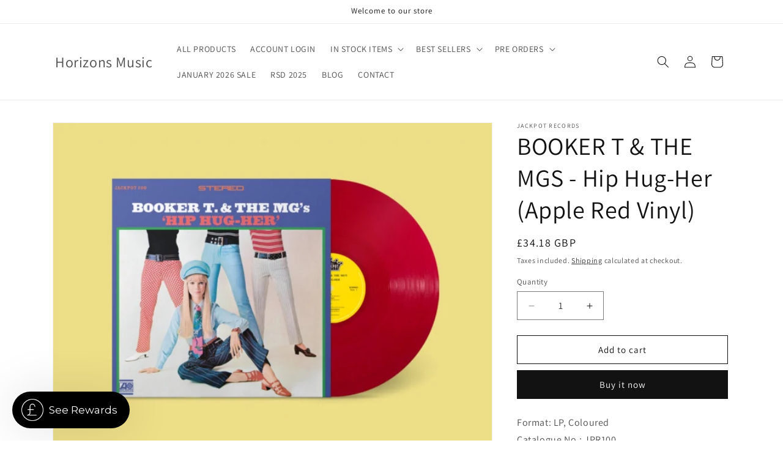

--- FILE ---
content_type: text/javascript; charset=utf-8
request_url: https://www.horizonsmusic.co.uk/products/booker-t-the-mgs-hip-hug-her-apple-red-vinyl.js
body_size: -61
content:
{"id":7724096028828,"title":"BOOKER T \u0026 THE MGS - Hip Hug-Her (Apple Red Vinyl)","handle":"booker-t-the-mgs-hip-hug-her-apple-red-vinyl","description":"\u003cspan data-mce-fragment=\"1\"\u003eFormat: LP, Coloured\u003c\/span\u003e\u003cbr data-mce-fragment=\"1\"\u003e\u003cspan data-mce-fragment=\"1\"\u003eCatalogue No.: JPR100\u003c\/span\u003e\u003cbr data-mce-fragment=\"1\"\u003e\u003cspan data-mce-fragment=\"1\"\u003eBarcode: 0843563157039\u003c\/span\u003e\u003cbr data-mce-fragment=\"1\"\u003e\u003cspan data-mce-fragment=\"1\"\u003eRelease Date: 06 Oct 2023\u003c\/span\u003e\u003cbr data-mce-fragment=\"1\"\u003e\u003cspan data-mce-fragment=\"1\"\u003eGenre: Soul\u003c\/span\u003e","published_at":"2023-10-02T14:24:54+01:00","created_at":"2023-10-02T14:24:54+01:00","vendor":"JACKPOT RECORDS","type":"Vinyl","tags":["artist_BOOKER T \u0026 THE MGS","coloured vinyl","lasgo","oct23","soul","vinyl"],"price":3418,"price_min":3418,"price_max":3418,"available":true,"price_varies":false,"compare_at_price":null,"compare_at_price_min":0,"compare_at_price_max":0,"compare_at_price_varies":false,"variants":[{"id":42675972276380,"title":"Default Title","option1":"Default Title","option2":null,"option3":null,"sku":"JPR100","requires_shipping":true,"taxable":true,"featured_image":null,"available":true,"name":"BOOKER T \u0026 THE MGS - Hip Hug-Her (Apple Red Vinyl)","public_title":null,"options":["Default Title"],"price":3418,"weight":200,"compare_at_price":null,"inventory_management":"shopify","barcode":"","requires_selling_plan":false,"selling_plan_allocations":[]}],"images":["\/\/cdn.shopify.com\/s\/files\/1\/0130\/8714\/6043\/files\/1_75e16195-b134-45a8-9311-4d06619df453.jpg?v=1696253096"],"featured_image":"\/\/cdn.shopify.com\/s\/files\/1\/0130\/8714\/6043\/files\/1_75e16195-b134-45a8-9311-4d06619df453.jpg?v=1696253096","options":[{"name":"Title","position":1,"values":["Default Title"]}],"url":"\/products\/booker-t-the-mgs-hip-hug-her-apple-red-vinyl","media":[{"alt":null,"id":28964246782108,"position":1,"preview_image":{"aspect_ratio":1.333,"height":480,"width":640,"src":"https:\/\/cdn.shopify.com\/s\/files\/1\/0130\/8714\/6043\/files\/1_75e16195-b134-45a8-9311-4d06619df453.jpg?v=1696253096"},"aspect_ratio":1.333,"height":480,"media_type":"image","src":"https:\/\/cdn.shopify.com\/s\/files\/1\/0130\/8714\/6043\/files\/1_75e16195-b134-45a8-9311-4d06619df453.jpg?v=1696253096","width":640}],"requires_selling_plan":false,"selling_plan_groups":[]}